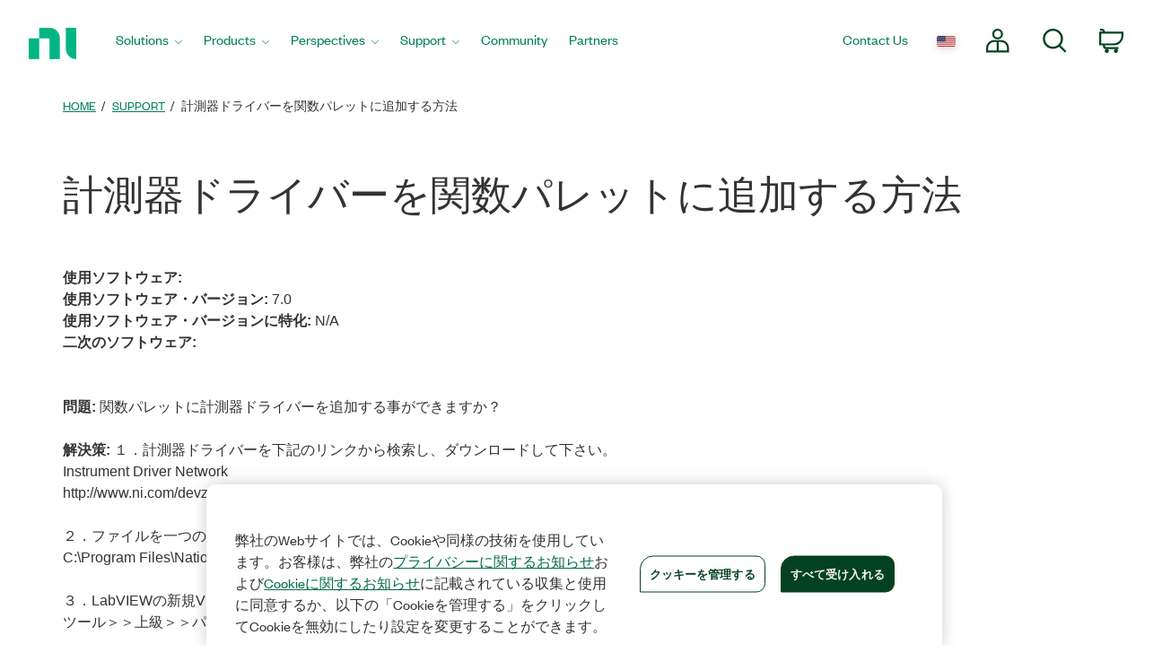

--- FILE ---
content_type: application/x-javascript;charset=utf-8
request_url: https://smetrics.ni.com/id?d_visid_ver=5.5.0&d_fieldgroup=A&mcorgid=B3902DB45388D9620A490D4C%40AdobeOrg&mid=69771938204171246591289422316074572087&ts=1769025917811
body_size: -45
content:
{"mid":"69771938204171246591289422316074572087"}